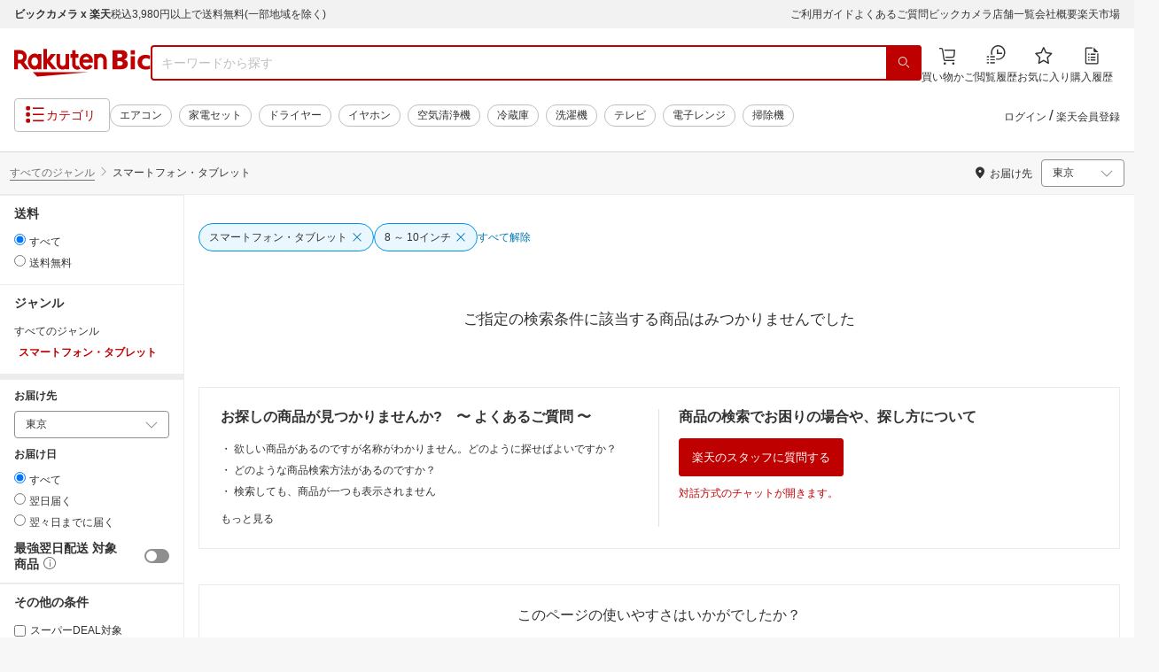

--- FILE ---
content_type: text/html
request_url: https://biccamera.rakuten.co.jp/c/inc/common/normal_header_logo.html
body_size: 82
content:
<div class="globalHeader__logoGroup">
    <p class="globalHeader__logo"><a href="https://biccamera.rakuten.co.jp/?l-id=bic_com_header_logo">Rakuten Bic</a>
    </p>
</div>
<style>
    .globalHeader__logo {
        margin: 10px 25px 0 35px;
    }

    @media screen and (min-width: 0) and (max-width: 768px) {
        .globalHeader__logo {
            margin: 0 10px 0 0;
        }
    }
</style>

--- FILE ---
content_type: application/javascript
request_url: https://cart-api.step.rakuten.co.jp/rms/mall/cart/jsonp/list/?sid=2370&callback=jQuery3710704417548891088_1768944654133&_=1768944654134
body_size: -25
content:
jQuery3710704417548891088_1768944654133({"status":"300","message":"cartKey not created.","count":""})

--- FILE ---
content_type: application/javascript
request_url: https://cart-api.step.rakuten.co.jp/rms/mall/cart/jsonp/list/?sid=2370&callback=r2jsonp176894465633538775162777214
body_size: -18
content:
r2jsonp176894465633538775162777214({"status":"300","message":"cartKey not created.","count":""})